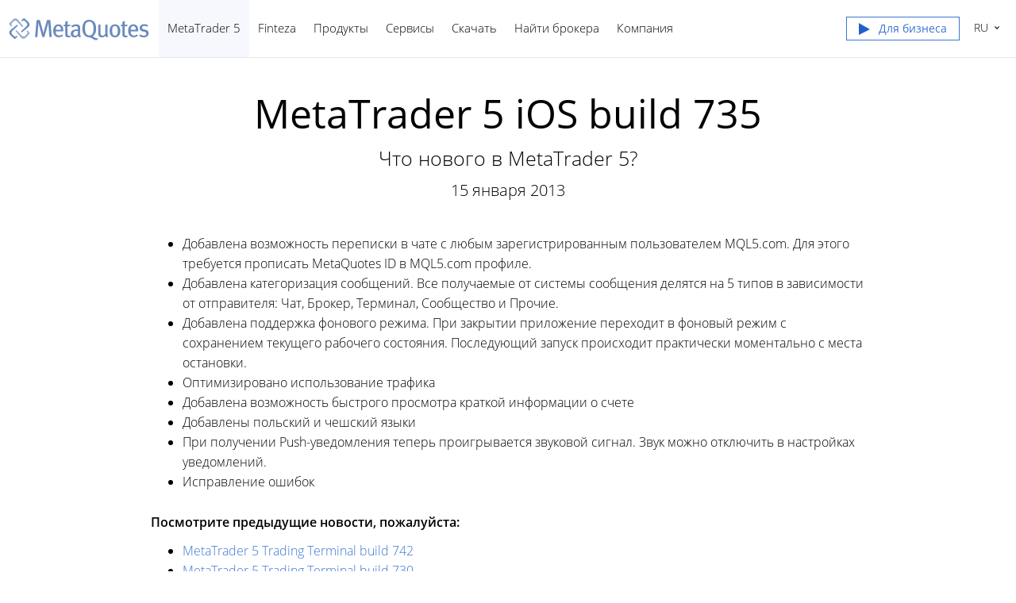

--- FILE ---
content_type: text/html; charset=utf-8
request_url: https://www.metaquotes.net/ru/metatrader5/news/4557
body_size: 5284
content:
<!DOCTYPE html>


<html lang="ru">
<head>
    <meta http-equiv="X-UA-Compatible" content="IE=edge" />
    <meta http-equiv="Content-Type" content="text/html; charset=utf-8" />
    <title>MetaTrader 5 iOS build 735 - Последние обновления</title>
    <meta name="viewport" content="width=device-width, initial-scale=1.0, minimum-scale=1.0" />
    <meta name="mobileoptimized" content="0" />
    
    <meta name="description" content="Добавлена возможность переписки в чате с любым зарегистрированным пользователем MQL5.com. Для этого требуется прописать MetaQuotes ID в MQL5." />
    
    <meta property="og:url" content="https://www.metaquotes.net/ru/metatrader5/news/4557" />
    
    <meta property="og:title" content="MetaTrader 5 iOS build 735" />
    
    <meta property="og:description" content="Добавлена возможность переписки в чате с любым зарегистрированным пользователем MQL5.com. Для этого требуется прописать MetaQuotes ID в MQL5." />
    
    <meta property="og:image" content="https://www.metaquotes.net/i/logo-og1.png" />
    
    <meta property="og:type" content="article" />
    
    <meta name="twitter:card" content="summary_large_image" />
    <meta http-equiv="x-dns-prefetch-control" content="on" />
    <link href="/ru/company/news/rss" rel="alternate" type="application/rss+xml" title="Новости - MetaQuotes" />
    <link rel="shortcut icon" href="/favicon.ico" />
    <link rel="apple-touch-icon" href="/i/favicons/apple-touch-icon.png" />
    <link rel="apple-touch-icon" href="/i/favicons/apple-touch-icon-precomposed.png" />
    <link rel="apple-touch-icon" type="image/png" href="/i/favicons/apple-touch-icon-57x57.png" sizes="57x57" />
    <link rel="apple-touch-icon" type="image/png" href="/i/favicons/apple-touch-icon-57x57-precomposed.png" sizes="57x57" />
    <link rel="apple-touch-icon" type="image/png" href="/i/favicons/apple-touch-icon-60x60.png" sizes="60x60" />
    <link rel="apple-touch-icon" type="image/png" href="/i/favicons/apple-touch-icon-60x60-precomposed.png" sizes="60x60" />
    <link rel="apple-touch-icon" type="image/png" href="/i/favicons/apple-touch-icon-72x72.png" sizes="72x72" />
    <link rel="apple-touch-icon" type="image/png" href="/i/favicons/apple-touch-icon-72x72-precomposed.png" sizes="72x72" />
    <link rel="apple-touch-icon" type="image/png" href="/i/favicons/apple-touch-icon-76x76.png" sizes="76x76" />
    <link rel="apple-touch-icon" type="image/png" href="/i/favicons/apple-touch-icon-76x76-precomposed.png" sizes="76x76" />
    <link rel="apple-touch-icon" type="image/png" href="/i/favicons/apple-touch-icon-114x114.png" sizes="114x114" />
    <link rel="apple-touch-icon" type="image/png" href="/i/favicons/apple-touch-icon-114x114-precomposed.png" sizes="114x114" />
    <link rel="apple-touch-icon" type="image/png" href="/i/favicons/apple-touch-icon-120x120.png" sizes="120x120" />
    <link rel="apple-touch-icon" type="image/png" href="/i/favicons/apple-touch-icon-120x120-precomposed.png" sizes="120x120" />
    <link rel="apple-touch-icon" type="image/png" href="/i/favicons/apple-touch-icon-144x144.png" sizes="144x144" />
    <link rel="apple-touch-icon" type="image/png" href="/i/favicons/apple-touch-icon-144x144-precomposed.png" sizes="144x144" />
    <link rel="apple-touch-icon" type="image/png" href="/i/favicons/apple-touch-icon-152x152.png" sizes="152x152" />
    <link rel="apple-touch-icon" type="image/png" href="/i/favicons/apple-touch-icon-152x152-precomposed.png" sizes="152x152" />
    <link rel="apple-touch-icon" type="image/png" href="/i/favicons/apple-touch-icon-180x180.png" sizes="180x180" />
    <link rel="apple-touch-icon" type="image/png" href="/i/favicons/apple-touch-icon-180x180-precomposed.png" sizes="180x180" />
    <meta name="msapplication-config" content="none" />
    
    <link href="/styles/all.dt138354c1e8a.css" type="text/css" rel="stylesheet" media="all" />
    
    <link rel="canonical" href="https://www.metaquotes.net/ru/metatrader5/news/4557" />
    

    <script type="text/javascript">
        var mqGlobal = {};

        mqGlobal.AddOnPreload = function (callback) {
            if (!this._onpreload) this._onpreload = [];
            this._onpreload[this._onpreload.length] = callback;
        };
        mqGlobal.AddOnLoad = function (callback) {
            if (!this._onload) this._onload = [];
            this._onload[this._onload.length] = callback;
        };
        mqGlobal.AddOnReady = function (callback) {
            if (!this._onready) this._onready = [];
            this._onready[this._onready.length] = callback;
        };
        var replaceMt5DownloadLink = "https://download.mql5.com/cdn/web/metaquotes.ltd/mt5/MetaTrader5.pkg.zip?utm_source=www.metaquotes.net&amp;amp;utm_campaign=download.mt5.macos";
        var replaceMt5DownloadLinkUtmSource = "www.metaquotes.net";
        var replaceMt5DownloadLinkUtmCampaign = "download";
      //---
      
        (function (a, e, f, g, b, c, d) { a[b] || (a.FintezaCoreObject = b, a[b] = a[b] || function () { (a[b].q = a[b].q || []).push(arguments) }, a[b].l = 1 * new Date, c = e.createElement(f), d = e.getElementsByTagName(f)[0], c.async = !0, c.defer = !0, c.src = g, d && d.parentNode && d.parentNode.insertBefore(c, d)) })
            (window, document, "script", "/fz/core.js", "fz");
        fz("register", "website", { id: "ortmdilvyowjmviclxawbrwuqpogyvdjjj", trackLinks: true });
      
    </script>
    
    <script src="/js/all.dt13811cab64e.js" defer="defer" type="text/javascript"></script>
    
</head>

<body itemscope="itemscope" itemtype="https://schema.org/WebPage">
    
    <script type="text/javascript">window.fz("show", "hocxzrtdufaouzqfmazjhvsfxdoagkfive");</script>
    
    <div class="cover">
        

        <div class="header container" id="headerContainer">
            <a href="/ru" class="logo">
                <img src="/i/logo.png" srcset="/i/logo_2x.png 2x" width="179" height="30" title="MetaQuotes" alt="MetaQuotes"></a>
            


            <ul class="menu" id="menu" itemscope itemtype="https://schema.org/SiteNavigationElement">
                   <li class="menu__item  menu__item_main"><a href="/ru/metatrader5" class="selected" itemprop="URL">MetaTrader 5</a>
   <ul class="menu__dropdown"  id="nav__mt5">
    <li><a href="/ru/metatrader5" itemprop="URL">Торговая платформа</a></li>
    <li><a href="/ru/metatrader5/web-trading" itemprop="URL">Веб-трейдинг</a></li>
    <li><a href="/ru/metatrader5/mobile-trading" itemprop="URL">Мобильный трейдинг</a></li>
    <li><a href="/ru/metatrader5/algorithmic-trading" itemprop="URL">Алготрейдинг</a></li>
    <li><a href="/ru/metatrader5/algorithmic-trading/mql5" itemprop="URL">Язык программирования MQL5</a></li>
    <li><a href="/ru/metatrader5/algorithmic-trading/tester" itemprop="URL">Тестер стратегий</a></li>
    <li><a href="/ru/metatrader5/brokers" itemprop="URL">Брокерам</a></li>
    <li><a href="/ru/metatrader5/hedge-funds" itemprop="URL">Хедж-фондам</a></li>
    <li><a href="/ru/metatrader5/news" class="selected" itemprop="URL">Новости</a></li>
   </ul></li>
   <li class="menu__item  menu__item_main"><a href="/ru/finteza-analytics" itemprop="URL">Finteza</a>
   <ul class="menu__dropdown">
    <li><a href="/ru/finteza-analytics" itemprop="URL">Аналитический сервис</a></li>
    <li><a href="/ru/finteza-analytics/web-app-analytics" itemprop="URL">Для сайтов и приложений</a></li>
    <li><a href="/ru/finteza-analytics/conversion-attribution-optimization" itemprop="URL">Повышайте конверсию</a></li>
    <li><a href="/ru/finteza-analytics/traffic-analysis" itemprop="URL">Проверьте трафик</a></li>
    <li><a href="/ru/finteza-analytics/ad-engine" itemprop="URL">Управляйте рекламой</a></li>
    <li><a href="/ru/finteza-analytics/why-advantages" itemprop="URL">Почему мы?</a></li>
    <li><a href="/ru/finteza-analytics/pricing" itemprop="URL">Сколько это стоит</a></li>
   </ul></li>
   <li class="menu__item  menu__item_main"><a href="/ru/metatrader5" itemprop="URL">Продукты</a>
   <ul class="menu__dropdown">
    <li><a href="/ru/metatrader5" itemprop="URL">MetaTrader 5</a></li>
    <li><a href="/ru/teamwox" itemprop="URL">TeamWox</a></li>
   </ul></li>
   <li class="menu__item  menu__item_main"><a href="/ru/services" itemprop="URL">Сервисы</a>
   <ul class="menu__dropdown"  id="nav__services">
    <li><a href="/ru/services" itemprop="URL">MQL5.community</a></li>
    <li><a href="/ru/services/cloud-network" itemprop="URL">MQL5 Cloud Network</a></li>
    <li><a href="/ru/services/vps" itemprop="URL">Виртуальный хостинг</a></li>
    <li><a href="/ru/services/market" itemprop="URL">Маркет</a></li>
    <li><a href="/ru/services/trading-signals" itemprop="URL">Торговые сигналы</a></li>
    <li><a href="/ru/services/freelance" itemprop="URL">Фриланс</a></li>
   </ul></li>
   <li class="menu__item  menu__item_main"><a href="/ru/download" itemprop="URL">Скачать</a>
   <ul class="menu__dropdown">
    <li><a href="https://download.mql5.com/cdn/web/metaquotes.ltd/mt5/mt5setup.exe?utm_source=www.metaquotes.net&amp;utm_campaign=download" target="_blank" itemprop="URL">MetaTrader 5 для Windows</a></li>
    <li><a href="https://download.mql5.com/cdn/mobile/mt5/ios?hl=ru&amp;utm_source=www.metaquotes.net&amp;utm_campaign=install.metaquotes" target="_blank" itemprop="URL">MetaTrader 5 для iPhone/iPad</a></li>
    <li><a href="https://download.mql5.com/cdn/mobile/mt5/android?hl=ru&amp;utm_source=www.metaquotes.net&amp;utm_campaign=install.metaquotes" target="_blank" itemprop="URL">MetaTrader 5 для Android</a></li>
    <li><a href="https://download.mql5.com/cdn/web/metaquotes.ltd/mt5/MetaTrader5.pkg.zip?utm_source=www.metaquotes.net&amp;utm_campaign=download.mt5.macos" target="_blank" itemprop="URL">MetaTrader 5 для Mac OS</a></li>
    <li><a href="https://www.mql5.com/en/articles/625?utm_source=www.metaquotes.net&amp;utm_campaign=download.mt5.linux" target="_blank" itemprop="URL">MetaTrader 5 для Linux</a></li>
   </ul></li>
   <li class="menu__item  menu__item_main menu__item_singled"><a href="/ru/find-broker" itemprop="URL">Найти брокера</a></li>
   <li class="menu__item  menu__item_main"><a href="/ru/company" itemprop="URL">Компания</a>
   <ul class="menu__dropdown">
    <li><a href="/ru/company" itemprop="URL">О компании</a></li>
    <li><a href="/ru/company/news" itemprop="URL">Новости </a></li>
    <li><a href="/ru/company/contacts" itemprop="URL">Контакты</a></li>
    <li><a href="/ru/company/vacancies" itemprop="URL">Вакансии</a></li>
    <li><a href="/ru/media-gallery" itemprop="URL">Медиа-галерея</a></li>
    <li><a href="/ru/legal" itemprop="URL">Правовая информация</a></li>
   </ul></li>


                <li class="menu__item menu__item_main menu__item_right menu__item_no-borders menu__item_singled">
                    <a href="javascript:void(0)" id="chatBotBtn" class="chatbot-button" role="button" data-fz-event="Site Broker Form Header Request"><span class="btn__download-top">Для бизнеса</span></a><script type ="text/javascript">mqGlobal.AddOnReady(function () {chatBot.init('chatBotBtn');});</script>

                </li>
            </ul>


            <div class="sidebarToggleButton" id="sidebarToggleButton" onclick="Sidebar.Toggle();"><div></div></div>


            <ul class="langmenu" id="langmenu" onmousedown="LangMenu.Show(event);">
                <li><a href='/en/metatrader5/news'>English <abbr>EN</abbr></a></li><li class='selected'><a href='/ru/metatrader5/news'>Русский <abbr>RU</abbr></a></li><li><a href='/cn/metatrader5/news'>中文 <abbr>ZH</abbr></a></li>
            </ul>
        </div>


        

        
    <div class="line top"></div>

    <div itemscope itemtype="https://schema.org/NewsArticle">
        <meta itemscope itemprop="mainEntityOfPage"  itemType="https://schema.org/WebPage" itemid="https://www.metaquotes.net/ru/metatrader5/news/4557"/>
        <meta itemprop="headline" content="MetaTrader 5 iOS build 735" />
        <meta itemprop="datePublished" content="2013-01-15" />
        <meta itemprop="dateModified" content="2013-01-15" />
        <meta itemprop="author" content="MetaQuotes" />

        <span itemprop="image" itemscope itemtype="https://schema.org/ImageObject">
            <meta itemprop="url" content="https://www.metaquotes.net/i/logo.png">
            <meta itemprop="width" content="454">
            <meta itemprop="height" content="154">
        </span>

        <span itemprop="publisher" itemscope itemtype="https://schema.org/Organization">
            <span itemprop="logo" itemscope itemtype="https://schema.org/ImageObject">
                <meta itemprop="url" content="https://www.metaquotes.net/i/logo.png">
                <meta itemprop="width" content="454">
                <meta itemprop="height" content="154">
            </span>
            <meta itemprop="name" content="MetaQuotes">
        </span>

    <h1 itemprop="name" class="title__full-page">MetaTrader&nbsp;5 iOS build&nbsp;735</h1>
    <h2>Что нового в MetaTrader&nbsp;5?</h2>
    

    <div class="entry"><p>15 января 2013</p></div>
    

    <div class="container container__full-page" itemprop="text">
        <div><ul><li>Добавлена возможность переписки в чате с любым 
зарегистрированным пользователем MQL5.com. Для этого требуется прописать
 MetaQuotes ID в MQL5.com профиле.</li><li>Добавлена категоризация 
сообщений. Все получаемые от системы сообщения делятся на 5 типов в 
зависимости от отправителя: Чат, Брокер, Терминал, Сообщество и Прочие.</li><li>Добавлена
 поддержка фонового режима. При закрытии приложение переходит в фоновый 
режим с сохранением текущего рабочего состояния. Последующий запуск 
происходит практически моментально с места остановки.</li><li>Оптимизировано использование трафика</li><li>Добавлена возможность быстрого просмотра краткой информации о счете</li><li>Добавлены польский и чешский языки</li><li>При получении Push-уведомления теперь проигрывается звуковой сигнал. Звук можно отключить в настройках уведомлений.</li><li>Исправление ошибок</li></ul></div>
        

        
        <div class="previousNews">
        <b>Посмотрите предыдущие новости, пожалуйста:</b>
        <ul>
        
            <li><a href="https://www.metaquotes.net/ru/metatrader5/news/3905">MetaTrader 5 Trading Terminal build 742</a></li>
            <li><a href="https://www.metaquotes.net/ru/metatrader5/news/3890">MetaTrader 5 Trading Terminal build 730</a></li>
            <li><a href="https://www.metaquotes.net/ru/metatrader5/news/3884">MetaTrader 5 Trading Terminal build 722</a></li>
            <li><a href="https://www.metaquotes.net/ru/metatrader5/news/4530">MetaTrader 5 Android build 709</a></li>
            <li><a href="https://www.metaquotes.net/ru/metatrader5/news/3849">MetaTrader 5 Trading Terminal build 712</a></li>
        </ul>
        </div>
        
    </div>
    </div>


        <div class="footer">
            
            <ul class="links">
                <li>
                    <b>Продукты</b>
                    <ul>
                        <li><a href="/ru/metatrader5">MetaTrader 5</a></li>
                        <li><a href="/ru/metatrader4">MetaTrader 4</a></li>
                        <li><a href="/ru/teamwox">TeamWox</a></li>
                        <li><a href="https://www.finteza.com/?utm_source=www.metaquotes.net&utm_medium=cpc&utm_term=cross-link&utm_content=visit.finteza.com&utm_campaign=0791.finteza.cross-link">Finteza Analytics</a></li>
                        <li><a href="/ru/certification">Сертификация</a></li>
                    </ul>
                </li><!--

                --><li>
                    <b>Сервисы</b>
                    <ul>
                        <li><a href="/ru/services">MQL5.community</a></li>
                        <li><a href="/ru/services/cloud-network">MQL5 Cloud Network</a></li>
                        <li><a href="/ru/services/vps">Виртуальный хостинг</a></li>
                        <li><a href="/ru/services/market">Маркет приложений</a></li>
                        <li><a href="/ru/services/trading-signals">Торговые сигналы</a></li>
                        <li><a href="/ru/services/freelance">Фриланс-сервис</a></li>
                    </ul>
                </li><!--
        
                --><li>
                    <b>Скачать</b>
                    <ul>
                        <li class="icon">
                            <a class="windows" href="https://download.mql5.com/cdn/web/metaquotes.ltd/mt5/mt5setup.exe?utm_source=www.metaquotes.net&amp;utm_campaign=download" rel="nofollow" target="_blank" title="Скачать MetaTrader 5 для Windows бесплатно!">Windows</a>
                        </li>
                        <li class="icon">
                            <a class="osx" href="https://download.mql5.com/cdn/web/metaquotes.ltd/mt5/MetaTrader5.pkg.zip?utm_source=www.metaquotes.net&amp;utm_campaign=download.mt5.macos" rel="nofollow" target="_blank" title="Скачать MetaTrader 5 для Mac OS бесплатно!">Mac OS</a>
                        </li>
                        <li class="icon">
                            <a class="linux" href="https://www.mql5.com/ru/articles/625?utm_source=www.metaquotes.net&amp;utm_campaign=download.mt5.linux" rel="nofollow" target="_blank" title="Как установить MetaTrader 5 на Linux">Linux</a>
                        </li>
                        <li class="icon">
                            <a class="ios" href="https://download.mql5.com/cdn/mobile/mt5/ios?hl=ru&amp;utm_source=www.metaquotes.net&amp;utm_campaign=install.metaquotes" rel="nofollow" target="_blank" title="Скачать MetaTrader 5 для iPhone/iPad бесплатно!">iPhone/iPad</a>
                        </li>
                        <li class="icon">
                            <a class="android" href="https://download.mql5.com/cdn/mobile/mt5/android?hl=ru&amp;utm_source=www.metaquotes.net&amp;utm_campaign=install.metaquotes" rel="nofollow" target="_blank" title="Скачать MetaTrader 5 Android на Google Play бесплатно!">Android</a>
                        </li>
                        <li class="icon">
                            <a class="huawei" href="https://download.mql5.com/cdn/mobile/mt5/android/app-gallery?hl=ru&amp;utm_source=www.metaquotes.net&amp;utm_campaign=install.metaquotes" rel="nofollow" target="_blank" title="Скачать MetaTrader 5 для Android (Huawei AppGallery)">Huawei</a>
                        </li>
                    </ul>
                </li><!--

                --><li>
                    <b>Компания</b>
                    <ul>
                        <li><a href="/ru/company">О компании</a></li>
                        <li><a href="/ru/company/news">Новости </a></li>
                        <li><a href="/ru/company/contacts">Контакты</a></li>
                        <li><a href="/ru/company/vacancies">Вакансии</a></li>
                        <li><a href="/ru/media-gallery">Медиа-галерея</a></li>
                        <li><a href="/ru/legal">Правовая информация</a></li>
                    </ul>
                </li>
            </ul>
            

            <div class="disclaimer">
                MetaQuotes разрабатывает программное обеспечение и не предоставляет инвестиционных или брокерских услуг
            </div>

            <div class="copyright">
                Copyright 2000-2026, MetaQuotes Ltd
            </div>

            <script type="text/javascript">
                mqGlobal.AddOnReady(function () {
                    window.MqCookies = new MqCookie;
                    MqCookies.init('www.metaquotes.net', null, null);

            
                    if (/Trident|MSIE/.test(window.navigator.userAgent) === false)
                        new FloatVerticalPanel('Сайт использует cookie-файлы. Узнайте больше о нашей <a href="/ru/legal/cookies">политике по использованию cookie-файлов</a>.', 'cookie_accept');
                
                });
            </script>
        </div>
    </div>

    

    <script type="application/ld+json">
    {
      "@context": "https://schema.org",
      "@type": "Organization",
      "name": "MetaQuotes",
      "legalName":"MetaQuotes Ltd",
      "alternateName": "MetaQuotes Software",
      "brand": "MetaQuotes",
      "url": "https://www.metaquotes.net",
      "logo": "https://www.metaquotes.net/i/logo-og1.png",
      "description": "Торговая платформа MetaTrader 5 - это бесплатный инструмент трейдера, позволяющий торговать на форексе и фондовых биржах",
      "contactPoint": {
        "@type": "ContactPoint",
        "url":"https://www.metaquotes.net/ru/company/contacts",
        "contactType": "customer service",
        "contactOption": "Chat",
        "areaServed": "Worldwide",
        "availableLanguage":["en","zh"]}
      },
      "sameAs": [
        "https://www.youtube.com/user/MetaQuotesOfficial",
        "https://www.linkedin.com/company/metaquotes"
       ]
    }
    </script>
</body>
</html>

<!-- Generated in 1.3952 ms -->

--- FILE ---
content_type: text/javascript; charset=utf-8
request_url: https://www.metaquotes.net/js/all.dt13811cab64e.js
body_size: 17812
content:
function $(a){return document.getElementById(a)}
function Core(){this.StopProp=function(a){(a=a||window.event)&&a.stopPropagation?a.stopPropagation():window.event&&window.event.cancelBubble&&(window.event.cancelBubble=!0)};this.AddHandler=function(a,b,e){a.attachEvent?a.attachEvent("on"+b,e):a.addEventListener&&a.addEventListener(b,e,!1)};this.addAncersToH3=function(){for(var a=document.getElementsByTagName("h3"),b=0;b<a.length;b++){var e=a[b].getAttribute("id");if(e){var c=document.createElement("a");c.innerHTML="#";c.setAttribute("href","#"+e);
c.className="anchor";a[b].insertBefore(c,null)}}};this.IsTouchDevice=function(){return"ontouchstart"in window||0<navigator.MaxTouchPoints||0<navigator.msMaxTouchPoints};this.IsMobileUserAgent=function(){return/Android|webOS|iPhone|iPad|iPod|BlackBerry|IEMobile|Opera Mini|Tablet|Mobile/i.test(navigator.userAgent)}}Core=new Core;
var ieVersion=function(){for(var a=3,b=document.createElement("div"),e=b.getElementsByTagName("i");b.innerHTML="\x3c!--[if gt IE "+ ++a+"]><i></i><![endif]--\x3e",e[0];);return 4<a?a:void 0}(),supportsCssProp=function(){var a=document.createElement("div"),b="Khtml Ms O Moz Webkit ms".split(" ");return function(e){if(e in a.style)return e;e=e.replace(/^[a-z]/,function(f){return f.toUpperCase()});for(var c=b.length;c--;)if(b[c]+e in a.style)return b[c]+e;return!1}}();
function getElementsByClass(a,b){if(document.getElementsByClassName)return(b||document).getElementsByClassName(a);b=b||document;b=b.getElementsByTagName("*");var e=b.length;a=a.split(/\s+/);var c=a.length,f=[],h,g;for(h=0;h<e;h++)for(g=0;g<c;g++)if(-1!=b[h].className.search("\\b"+a[g]+"\\b")){f.push(b[h]);break}return f}
function setSelectionRange(a,b,e){a.setSelectionRange?(a.focus(),a.setSelectionRange(b,e)):a.createTextRange&&(a=a.createTextRange(),a.collapse(!0),a.moveEnd("character",e),a.moveStart("character",e),a.select())}function setCursor(a,b){setSelectionRange(a,b,b)}[].indexOf||(Array.prototype.indexOf=function(a){for(var b=this.length;b--&&this[b]!==a;);return b});function typeOf(a){return"object"==typeof a?a.length?"array":"object":typeof a}
function S4(){return(65536*(1+Math.random())|0).toString(16).substring(1)}function guid(){return S4()+S4()+"-"+S4()+"-"+S4()+"-"+S4()+"-"+S4()+S4()+S4()}Class=function(a,b,e){if(a.className){var c=a.className.split(" "),f;var h=0;for(f=c.length;h<f;++h)if(c[h]==b){e&&(c.splice(h,1),a.className=c.join(" "));return}e||(c.push(b),a.className=c.join(" "))}else e||(a.className=b)};
function getUrlParam(a){a=a.replace(/[\[]/,"\\[").replace(/[\]]/,"\\]");a=(new RegExp("[\\?&]"+a+"=([^&#]*)")).exec(window.location.href);return null==a?"":a[1]}function setUrlParam(a,b){document.location.search=changeUrlParamsString(document.location.search,a,b)}
function changeUrlParamsString(a,b,e){var c=!1;e||(c=!0);b=encodeURI(b);e=encodeURI(e);0==a.indexOf("?")&&(a=a.substr(1));a=a.split("&");for(var f=a.length,h;f--;)if(h=a[f].split("="),h[0]==b){if(c){a.splice(f,1);break}h[1]=e;a[f]=h.join("=");break}0>f&&(a[a.length]=[b,e].join("="));return a.join("&")}function isHttps(){return"https:"==window.location.protocol}String.prototype.startsWith=function(a){return this.substring(0,a.length)==a};
String.prototype.trim=function(){return this.replace(/^\s\s*/,"").replace(/\s\s*$/,"")};String.prototype.ltrim=function(){return this.replace(/^\s+/,"")};String.prototype.rtrim=function(){return this.replace(/\s+$/,"")};String.prototype.fulltrim=function(){return this.replace(/(?:(?:^|\n)\s+|\s+(?:$|\n))/g,"").replace(/\s+/g," ")};function getFileExtension(a){return/[.]/.exec(a)?/[^.]+$/.exec(a)[0]:void 0}
function createElement(a,b,e){b=document.createElement(b);if(e)for(key in e)"name"==key?b.setAttribute("name",e[key]):"className"==key?b.className=e[key]:-1!=key.indexOf("style")?alert("Invalid argument - style"):b[key]=e[key];a&&a.appendChild(b);return b}function prependElement(a,b){a.childNodes&&0<a.childNodes.length?a.insertBefore(b,a.childNodes[0]):a.appendChild(b)}function insertAfter(a,b,e){e&&e.nextSibling||a.appendChild(b);a.insertBefore(b,e.nextSibling)}
function injectIframe(a,b){var e=document.createElement("iframe");e.marginHeight="0";e.marginWidth="0";e.frameBorder="0";e.scrolling="no";a.appendChild(e);e.width="100%";e.height="100%";a=e.document;e.contentDocument?a=e.contentDocument:e.contentWindow&&(a=e.contentWindow.document);a.open();a.writeln(b);a.close()}function encodeHtml(a){if(!a)return a;a=a.replace(/&/g,"&amp;");a=a.replace(/>/g,"&gt;");return a=a.replace(/</g,"&lt;")}
function stripHtml(a){var b=document.createElement("DIV");b.innerHTML=a;return b.textContent||b.innerText}function GetDate(a){var b=new Date(1E3*a);a=""+b.getFullYear();a+="."+(8<b.getUTCMonth()?b.getUTCMonth()+1:"0"+(b.getUTCMonth()+1));return a+="."+(9<b.getUTCDate()?b.getUTCDate():"0"+b.getUTCDate())}
function GetDateTime(a){var b=new Date(1E3*a);a=""+b.getFullYear();a+="."+(8<b.getUTCMonth()?b.getUTCMonth()+1:"0"+(b.getUTCMonth()+1));a+="."+(9<b.getUTCDate()?b.getUTCDate():"0"+b.getUTCDate());a+=" "+(9<b.getUTCHours()?b.getUTCHours():"0"+b.getUTCHours());return a+=":"+(9<b.getUTCMinutes()?b.getUTCMinutes():"0"+b.getUTCMinutes())}
function objectEquals(a,b){for(var e in a)if(a.hasOwnProperty(e)&&(!b.hasOwnProperty(e)||a[e]!=b[e]))return!1;for(e in b)if(b.hasOwnProperty(e)&&(!a.hasOwnProperty(e)||a[e]!=b[e]))return!1;return!0}function toggleBlock(a){"none"==a.style.display?a.style.display=a.oldDisplay?a.oldDisplay:"block":(a.oldDisplay=a.style.display,a.style.display="none")}function toggle(a){toggleBlock($(a))}
function getFirstChildElement(a){if(!a&&1!=a.nodeType)return null;for(a=a.firstChild;a&&1!=a.nodeType;)a=a.nextSibling;return a}function setHotKeysPaginator(a,b,e){(""==a?document:document.getElementById(a)).onkeydown=function(c){c=window.event?window.event:c;var f=c.target?c.target:window.event.srcElement;c.ctrlKey&&"INPUT"!=f.tagName&&"TEXTAREA"!=f.tagName&&(37==c.keyCode&&""!=b?location.href=b:39==c.keyCode&&""!=e&&(location.href=e))}}
function HashparamsContainer(){this.prototype=Object;var a=[],b=[],e=0,c="",f=function(){b=[];a=[];e=location.href.indexOf("#!");if(-1!=e&&location.href.length!=e+2){var g=location.href.substring(e+2),q=g.indexOf("#");-1!=q&&(c=g.substring(q),g=g.substring(0,q));g=g.split("&");for(q=0;q<g.length;q++){var k=g[q].split("=");a.push(decodeURIComponent(k[0]));1==k.length?b.push(null):b.push(decodeURIComponent(k[1]))}}};f();window.addEventListener&&window.addEventListener("hashchange",f,!1);var h=function(){for(var g=
"",q=0;q<a.length;q++)0<g.length&&(g+="&"),g+=encodeURIComponent(a[q]),b[q]&&0<b[q].toString().length&&(g+="="+encodeURIComponent(b[q].toString()));return g};this.Get=function(g){g=a.indexOf(g);return-1==g?null:b[g]};this.GetDefaultHash=function(){return c};this.Set=function(g,q){var k=a.indexOf(g);-1==k?(a.push(g),b.push(q)):b[k]=q;document.location=document.location.pathname+"#!"+h()};this.Remove=function(g){g=a.indexOf(g);-1!=g&&(b.splice(g,1),a.splice(g,1),(g=h())?document.location=document.location.pathname+
"#!"+g:document.location.hash="")};this.Clear=function(){b=[];a=[];document.location=document.location.pathname+"#"};this.Count=function(){return a.length}}window.hashParams=new HashparamsContainer;
function getWindowSize(){var a=0,b=0;"number"==typeof window.innerWidth?(a=window.innerWidth,b=window.innerHeight):document.documentElement&&(document.documentElement.clientWidth||document.documentElement.clientHeight)?(a=document.documentElement.clientWidth,b=document.documentElement.clientHeight):document.body&&(document.body.clientWidth||document.body.clientHeight)&&(a=document.body.clientWidth,b=document.body.clientHeight);return{width:a,height:b}}
function getDocumentBodySize(){var a=0,b=0;"number"==typeof(document.body&&document.body.scrollWidth)?(a=document.body.scrollWidth,b=document.body.scrollHeight):document.documentElement&&(document.documentElement.clientWidth||document.documentElement.clientHeight)?(a=document.documentElement.clientWidth,b=document.documentElement.clientHeight):document.body&&(document.body.clientWidth||document.body.clientHeight)&&(a=document.body.clientWidth,b=document.body.clientHeight);return{width:a,height:b}}
function getWindowScroll(){var a=0,b=0;"number"==typeof window.pageYOffset?(b=window.pageYOffset,a=window.pageXOffset):document.body&&(document.body.scrollLeft||document.body.scrollTop)?(b=document.body.scrollTop,a=document.body.scrollLeft):document.documentElement&&(document.documentElement.scrollLeft||document.documentElement.scrollTop)&&(b=document.documentElement.scrollTop,a=document.documentElement.scrollLeft);return{top:b,left:a}}
function getOffsetSum(a){for(var b=0,e=0;a;)b+=parseFloat(a.offsetTop),e+=parseFloat(a.offsetLeft),a=a.offsetParent;return{top:Math.round(b),left:Math.round(e)}}function getOffsetRect(a){a=a.getBoundingClientRect();var b=document.body,e=document.documentElement;return{top:Math.round(a.top+(window.pageYOffset||e.scrollTop||b.scrollTop)-(e.clientTop||b.clientTop||0)),left:Math.round(a.left+(window.pageXOffset||e.scrollLeft||b.scrollLeft)-(e.clientLeft||b.clientLeft||0))}}
function getOffset(a){return a.getBoundingClientRect?getOffsetRect(a):getOffsetSum(a)}function getElementSize(a){return{width:a.clientWidth||a.offsetWidth,height:a.clientHeight||a.offsetHeight}}function dateToString(a,b,e){var c=a.getDate(),f=a.getMonth()+1;c=""+a.getFullYear()+"-"+(9>=f?"0"+f:f)+"-"+(9>=c?"0"+c:c);b&&(b=a.getHours(),f=a.getMinutes(),c+=" "+(9>=b?"0"+b:b)+":"+(9>=f?"0"+f:f),e&&(a=a.getSeconds(),c+=":"+(9>=a?"0"+a:a)));return c}
function tooltip(a,b,e,c,f){a.timeoutID&&clearTimeout(a.timeoutID);var h=S4(),g=createElement(document.body,"div",{id:"tooltip_"+h,className:"customTooltip"});h=createElement(g,"div",{id:"tooltipContent_"+h,className:"customTooltipContent"});var q;supportsCssProp("transform")&&(q=createElement(g,"span",{className:"tooltipCorner"}));g.hovered=!1;g.onmouseover=function(){this.hovered=!0};g.onmouseout=function(){var m=this;m.hovered=!1;setTimeout(function(){if(!0!==m.hovered)try{c&&c(m),$(m.id)&&document.body.removeChild(m)}catch(r){window.console&&
window.console.log&&window.console.log(r.message)}},300)};"string"==typeOf(b)?h.innerHTML+=b:"object"==typeOf(b)&&h.appendChild(b);var k=getOffset(a);k.realLeft=k.left;a.tooltipContainer=g;a.onmouseout=function(){clearTimeout(a.timeoutID);setTimeout(function(){if(1!=g.hovered)try{c&&c(g),document.body.removeChild(g)}catch(m){window.console&&window.console.log&&window.console.log(m.message)}},300)};a.timeoutID=setTimeout(function(){g.style.display="block";g.style.top=k.top+30+"px";g.style.maxWidth=
document.body.offsetWidth-10+"px";var m=g.style,r=k.left-.2*g.clientWidth;r=Math.max(10,r);r=Math.min(r,document.body.offsetWidth-5-g.clientWidth);m.left=r+"px";g.offsetHeight+k.top>document.body.offsetHeight&&(g.style.top=k.top-20-g.offsetHeight+"px",Class(q,"bottomCorner"));q&&(m=q.style,r=a.clientWidth/2+k.left-g.offsetLeft-7,r=Math.min(g.clientWidth-15,r),r=Math.max(5,r),m.left=r+"px");setOpacity(g,.01);fade(g,1,200,20);e&&e(g)},f||500);return h.id}
function setOpacity(a,b){a.style.opacity=b;a.style.MozOpacity=b;a.style.KhtmlOpacity=b;a.style.filter="alpha(opacity="+100*b+");"}
function animate(a,b,e,c,f,h,g,q,k,m){b=supportsCssProp(b)||b;if(c!=f){0!=k&&k||(k=1E-7);m||=0;var r=supportsCssProp("transition");if(r){var l={marginLeft:"margin-left",marginRight:"margin-right",paggingLeft:"pagging-left",paggingRight:"pagging-right"}[b]||b;a.style[r]="none";a.style[b]=c+e;setTimeout(function(){a.style[r]=l+" "+g/1E3+"s "+(k&&0!=k?" ease":" linear")+(0<h?" "+h/1E3+"s":"");a.style[b]=f+e},1);setTimeout(function(){a.style[r]="none"},g+h+10)}else for(var n=0,t=f-c,p=t!=Math.abs(t),
v=n=0;v<=q;v++)setTimeout(function(){var x=t*Math.pow(n/t,1/k);0!=m&&(x+=Math.sin(Math.PI*n/t)*n*m);a.style[b]=x+c+e;n=1==p?Math.max(n+Math.floor(t/q),t):Math.min(n+Math.ceil(t/q),t)},v/q*g+h)}}function fade(a,b,e,c){if("in"==b||0==b)b=0;else if("out"==b||1==b)b=1;else return;for(var f=0,h=0;1>=h;h+=1/c)setTimeout(function(){setOpacity(a,1==b?f:1-f);f+=1/c;f=Math.round(100*f)/100},h*e);setTimeout(function(){setOpacity(a,1==b?1:0)},e)}
function apearBlockVertical(a,b,e,c,f,h){h||=.5;f||=20;c||=200;var g=createElement(null,"div");g.style.overflow="hidden";g.style.height=0;g.style.visibility="hidden";setOpacity(a,0);g.appendChild(a);a.style.display="block";1==e?prependElement(b,g):e&&e.tagName?b.insertBefore(g,e):b.appendChild(g);animate(g,"height","px",0,g.scrollHeight,0,c,f,h);setTimeout(function(){g.style.display="none";b.insertBefore(a,g);b.removeChild(g);fade(a,"out",200,20)},c)}
function disapearBlockVertical(a,b,e,c,f){f||=.5;c||=20;e||=200;var h=a.parentNode,g=createElement(null,"div");g.style.overflow="hidden";h.insertBefore(g,a);g.appendChild(a);var q=g.scrollHeight;g.style.height=q+"px";fade(a,"in",200,20);setTimeout(function(){animate(g,"height","px",q,0,0,e,c,f)},200);setTimeout(function(){b||(a.style.display="none",h.insertBefore(a,g));g.parentNode.removeChild(g)},e+500)}
function onStaticPagePreloadGlobalCallback(){if(mqGlobal&&mqGlobal._onpreload)for(var a=0;a<mqGlobal._onpreload.length;a++)mqGlobal._onpreload[a]()}function onReadyGlobalCallback(){if(mqGlobal&&mqGlobal._onready)for(var a=0;a<mqGlobal._onready.length;a++)mqGlobal._onready[a]()}var windowOldOnLoadGlobalCallback=window.onload;window.onload=onLoadGlobalCallback;
function onLoadGlobalCallback(){if(mqGlobal&&mqGlobal._onload)for(var a=0;a<mqGlobal._onload.length;a++)mqGlobal._onload[a]();windowOldOnLoadGlobalCallback&&windowOldOnLoadGlobalCallback()}
if(document.addEventListener)document.addEventListener("DOMContentLoaded",onReadyGlobalCallback||function(){},!1);else{var d=window.document,done=!1,init=function(){done||(done=!0,onReadyGlobalCallback&&onReadyGlobalCallback())};(function b(){try{d.documentElement.doScroll("left")}catch(e){setTimeout(b,50);return}init()})();d.onreadystatechange=function(){"complete"==d.readyState&&(d.onreadystatechange=null,init())}}window.isWindowActive=!1;
(function(){function a(f){f=f||window.event;window.isWindowActive="focus"==f.type||"focusin"==f.type?!0:"blur"==f.type||"focusout"==f.type?!1:this[b]?!1:!0}var b,e={hidden:"visibilitychange",mozHidden:"mozvisibilitychange",webkitHidden:"webkitvisibilitychange",msHidden:"msvisibilitychange",oHidden:"ovisibilitychange"};for(b in e)if(e.hasOwnProperty(b)&&b in document){var c=e[b];break}c?(window.isWindowActive=this[b]?!1:!0,document.addEventListener(c,a)):ieVersion&&9>=ieVersion?document.onfocusin=
document.onfocusout=a:window.onfocus=window.onblur=a})();
(function(){function a(f){var h=$(f),g=$("__srte_"+f);if(h&&g){var q=function(l){return function(n){c.Flush(l)}};h=function(l){return function(n){(n=n||window.event)&&n.preventDefault&&n.preventDefault();n&&n.stopPropagation&&n.stopPropagation();n&&n.cancelBubble&&(n.cancelBubble=!0);return!1}};g.onkeyup=g.onChange=function(){q(f)()};if(g.addEventListener){for(var k="copy paste keypress input textInput blur change DOMNodeInserted".split(" "),m=["drop"],r=0;r<k.length;r++)g.addEventListener(k[r],q(f),
!0);for(k=0;k<m.length;k++)g.addEventListener(m[k],h(f),!0)}}}var b="contentEditable"in document.documentElement,e=navigator.userAgent;0<=e.indexOf("Android")&&2.3>=parseFloat(e.slice(e.indexOf("Android")+8))&&(b=!1);if(b){var c=window.SmallRTE={};c.Clear=function(f){c.SetContent(f,"<br>")};c.SetContent=function(f,h){var g=$(f);f=$("__srte_"+f);h+="<br>";g&&(g.value=h);f&&(f.innerHTML=h)};c.GetContent=function(f){return(f=$(f))?f.value:null};c.isEmpty=function(f){(f=c.GetContent(f))&&(f=f.replace(/<(?!img|embed)[^>]+>|&nbsp;/gi,
""));return!f};c.GetEditor=function(f){return $("__srte_"+f)};c.Flush=function(f){var h=$(f);f=$("__srte_"+f);h&&f&&(h.value=f.innerHTML)};c.Focus=function(f){var h=$("__srte_"+f);h&&(h.focus(),document.createRange?(f=document.createRange(),f.selectNodeContents(h),f.collapse(!1),h=window.getSelection(),h.removeAllRanges(),h.addRange(f)):document.selection&&(f=document.body.createTextRange(),f.moveToElementText(h),f.collapse(!1),f.select()))};c.Init=function(){if(window.SimpleRte)for(var f=0;f<window.SimpleRte.length;f++){var h=
window.SimpleRte[f],g=$(h.id),q=createElement(null,"div",{id:"__srte_"+h.id,contentEditable:"true",className:"smallEditor"});q.style.width=g.style.width;q.style.height=g.style.height;insertAfter(g.parentNode,q,g);g.style.display="none";a(h.id);c.SetContent(g.id,g.value)}}}})();
(function(){var a=window.MQTE={},b=window.MQRTE,e=window.SmallRTE;mqGlobal.AddOnReady(function(){b&&b.Init(window);e&&e.Init()});a.Focus=function(c){b&&b.Editor(c)?b.Focus(c):e&&e.GetEditor(c)?e.Focus(c):(c=$(c))&&c.focus&&c.focus()};a.GetContent=function(c){return b&&b.Editor(c)?b.GetContent(c):e&&e.GetEditor(c)?e.GetContent(c):(c=$(c))?c.value:null};a.SetContent=function(c,f){if(b&&b.Editor(c))b.SetContent(c,f);else if(e&&e.GetEditor(c))e.SetContent(c,f);else if(c=$(c))c.value=f};a.InsertContent=
function(c,f,h){if(b&&b.Editor(c))b.InsertContent(c,f,h);else if(e&&e.GetEditor(c))e.SetContent(c,f);else if(c=$(c))c.value=f};a.Clear=function(c){if(b&&b.Editor(c))b.Clear(c);else if(e&&e.GetEditor(c))e.Clear(c);else if(c=$(c))c.value=c.innerHTML=""};a.IsEmpty=function(c){return b&&b.Editor(c)?b.isEmpty(c):e&&e.GetEditor(c)?e.isEmpty(c):(c=$(c))?0==c.value.fulltrim().length:!0};a.MarkUnchanged=function(c){b&&b.Editor(c)&&b.MarkUnchanged(c)};a.Changed=function(c){return b&&b.Editor(c)?b.Changed(c):
!1};a.Highlight=function(c,f){return b?b.highlight(c,f):f};a.Flush=function(c){b&&b.Editor(c)?b.Flush(c):e&&e.GetEditor(c)&&e.Flush(c)};a.HotKey=function(c,f,h,g,q,k){b&&b.Editor(c)&&b.HotKey(c,f,h,g,q,k)};a.SetValidationClass=function(c,f){var h=$(c);if(h)if(b&&b.Editor(c))for(c=h.parentNode;c;){if(f){if("dalet-editor"==c.className){c.className="dalet-editor field-validation-error";break}}else if(c.className&&-1!=c.className.indexOf("field-validation-error")){f=c.className.split(" ");h=[];for(var g in f)"field-validation-error"!=
f[g]&&h.push(f[g]);c.className=h.join(" ");break}c=c.parentNode}else if(e&&e.GetEditor(c)){if(c=e.GetEditor(c))if(f)"smallEditor"==c.className&&(c.className="smallEditor field-validation-error");else if(c.className&&-1!=c.className.indexOf("field-validation-error")){f=c.className.split(" ");h=[];for(g in f)"field-validation-error"!=f[g]&&h.push(f[g]);c.className=h.join(" ")}}else"DIV"==h.parentNode.nodeName&&-1<h.parentNode.className.indexOf("inputWrapper")?Class(h.parentNode,"field-validation-error",
!f):Class(h,"field-validation-error",!f)}})();function doPost(a,b){try{if(a=a||window.event)a.preventDefault?a.preventDefault():a.returnValue=!1;b+=-1<b.indexOf("?")?"&uniqt="+(new Date).getTime():"?uniqt="+(new Date).getTime();var e=createElement(document.body,"form",{action:b,method:"post",target:"_top"});e.style.position="absolute";e.style.left="-5000px";e.submit()}catch(c){alert("action failed: "+c)}}
var MqCookie=function(){var a=this;this.domain=this.defaultValue="";this.onSyncCallback=void 0;this.httpStorage=function(b,e,c){if("undefined"!=typeof e){c=c||{};var f=c.expires;if("number"==typeof f&&f){var h=new Date;h.setTime(h.getTime()+1E3*f);f=c.expires=h}f&&f.toUTCString&&(c.expires=f.toUTCString());e=encodeURIComponent(e);b=b+"="+e;for(var g in c)c.hasOwnProperty(g)&&(b+="; "+g,e=c[g],!0!==e&&(b+="="+e));document.cookie=b}else return(c=document.cookie.match(new RegExp("(?:^|; )"+b.replace(/([\.$?*|{}\(\)\[\]\\\/\+^])/g,
"\\$1")+"=([^;]*)")))?decodeURIComponent(c[1]):void 0};this.init=function(b,e,c){a.defaultValue=e;a.domain=b;a.onSyncCallback=c;window.location.hostname.lastIndexOf(".")}};
function FloatVerticalPanel(a,b){function e(){var f=new Date(Date.now()+31536E6);MqCookies.httpStorage(b,"1",{expires:f,Domain:"."+MqCookies.domain,Path:"/"});c.parentNode.removeChild(c);document.body.style.paddingBottom=0}if("1"===MqCookies.httpStorage(b))return!1;var c=createElement(document.body,"div",{className:"float-vertical-panel",id:"float-vertical-panel",innerHTML:a});c.innerHTML=a;a=createElement(c,"span",{className:"float-vertical-panel__cross"});window.setTimeout(function(){var f=c.offsetHeight;
1<f&&(document.body.style.paddingBottom=f-1+"px")},500);Core.AddHandler(a,"click",e);Core.AddHandler(a,"touchend",e);return!0};(function(){function a(){var l=m.shift();if(l)return l;try{if(window.XMLHttpRequest)l=new XMLHttpRequest;else if(window.ActiveXObject)try{l=new ActiveXObject("Msxml2.XMLHTTP")}catch(n){l=new ActiveXObject("Microsoft.XMLHTTP")}r.push(l)}catch(n){l=null}return l}function b(l){var n,t={};if(!l)return t;l=l.split("\n");for(n=l.length-1;0<=n;--n){var p=l[n].split(":");2==p.length&&(t[p[0].toLowerCase().replace(/^\s+|\s+$/g,"")]=p[1].replace(/^\s+|\s+$/g,""))}return t}function e(l,n,t,p,v){var x;(x=l.onrequestready)||
(x=l.onready);var u=l.onendrequest;try{u&&u.call(l,n,t,p,b(v)),x&&x.call(l,n,t,p,b(v))}catch(y){alert(y.message)}}function c(l,n){if(n){try{var t=l.status}catch(z){}try{var p=l.responseText}catch(z){}try{var v=l.responseXML}catch(z){}try{var x=l.statusText}catch(z){}try{var u=l.getAllResponseHeaders()}catch(z){}switch(t){case 200:if(u){e(n,p,v,x,u);break}else t=0,x="";default:l=t;(t=n.onrequesterror)||(t=n.onerror);var y=n.onendrequest;try{y&&y.call(n,p,v,l,b(u)),t&&t.call(n,l,p,v,x,b(u))}catch(z){alert(z.message)}}}}
function f(l){var n,t=[];if(l instanceof Array){var p=0;for(n=l.length;p<n;++p)t.push([l[p][0],encodeURIComponent(l[p][1])].join("="))}else for(p in l)t.push([p,encodeURIComponent(l[p])].join("="));return t.join("&")}function h(l,n){function t(u,y){p.push("--");p.push(n);p.push('\r\nContent-Disposition: form-data; name="');p.push(u);p.push('"');y.filename&&(p.push(';filename="'),p.push(y.filename),p.push('"'));p.push("\r\n\r\n");y.value?p.push(y.value):p.push(y);p.push("\r\n")}var p=[],v;if(l instanceof
Array){var x=0;for(v=l.length;x<v;++x)t(l[x][0],l[x][1])}else for(x in l)t(x,l[x]);p.push("--");p.push(n);p.push("--\r\n");return p.join("")}function g(l,n){var t=l.ownerDocument.createElement("iframe"),p,v=["upload_frame",Math.random()].join("_");(p=t.style).position="absolute";p.left=p.top="-30000px";t.name=v;t.id=v;l.parentNode.insertBefore(t,l);l.target=v;(p=l.ownerDocument.parentWindow)||(p=l.ownerDocument.defaultView);p.frames[v].name!=v&&(p.frames[v].name=v);var x=!1;p=function(){if(!(x||this.readyState&&
"loaded"!==this.readyState&&"complete"!==this.readyState)){x=!0;t.onload=t.onreadystatechange=null;try{if(0<=navigator.userAgent.indexOf("Opera")){var u=this;setTimeout(function(){e(n,u.contentWindow.document.body.innerHTML,u.contentWindow.document,null,"")},300)}else e(n,this.contentWindow.document.body.innerHTML,this.contentWindow.document,null,"")}catch(y){alert("call_onready error: "+y)}}};0<=navigator.userAgent.indexOf("Opera")&&t.addEventListener("DOMContentLoaded",p);t.onload=t.onreadystatechange=
p;l.submit();n&&n.onbeginrequest&&n.onbeginrequest.call(n,l)}function q(l){return{ajax:l,timeout:setTimeout(function(){l.abort()},24E4)}}var k=window.Ajax={},m=[],r=[];k.get=function(l,n,t){var p=a(),v=q(p);if(p){t&&t.onbeginrequest&&t.onbeginrequest.call(t,p);n=f(n);var x=-1==l.indexOf("?")?"?":"&";p.open("get",n?[l,n].join(x):l,!0);p.setRequestHeader("X-Requested-With","XMLHttpRequest");p.onreadystatechange=function(){switch(p.readyState){case 4:v&&(clearTimeout(v.timeout),v=v.ajax=null),c(p,t),
p.abort(),m.push(p)}};try{p.send("")}catch(u){return!1}return v}onerror&&onerror()};k.post=function(l,n,t,p,v,x){var u=a(),y=q(u);u.open("post",l,!0);x?u.withCredentials=!0:u.setRequestHeader("X-Requested-With","XMLHttpRequest");t?(u.setRequestHeader("Content-Type","multipart/form-data; boundary=AJAX----FORM"),n=h(n,"AJAX----FORM")):v?(u.setRequestHeader("Content-Type","application/json"),n=JSON.stringify(n)):(u.setRequestHeader("Content-Type","application/x-www-form-urlencoded"),n=f(n));u.onreadystatechange=
function(){switch(u.readyState){case 4:y&&(clearTimeout(y.timeout),y=y.ajax=null),c(u,p),u.abort(),m.push(u)}};p&&p.onbeginrequest&&p.onbeginrequest.call(p,u);try{u.send(n)}catch(z){return!1}return y};k.form=function(l,n){for(var t=[],p=l.elements,v=0,x=p.length;v<x;++v){var u=p[v];switch(u.type.toLowerCase()){case "file":return g(l,n),!1;case "text":case "email":case "tel":case "number":case "phone":case "password":case "hidden":case "submit":case "image":u.name&&t.push([u.name,u.value]);continue;
case "checkbox":case "radio":u.name&&u.checked&&t.push([u.name,u.value?u.value:"on"]);continue}"TEXTAREA"==u.nodeName&&u.name?t.push([u.name,u.value]):"SELECT"==u.nodeName&&u.name&&t.push([u.name,u.value])}"post"==l.method.toLowerCase()?k.post(l.action,t,"multipart/form-data"==l.enctype,n):k.get(l.action,t,n)};k.stop=function(l){var n;l&&(n=l.ajax)&&(clearTimeout(l.timeout),n.onreadystatechange=null,n.abort())};k.url=function(l,n){l=l.split("?")[0];n=f(n);return[l,n].join("?")};k.stopAll=function(){if(r&&
r.length)for(var l=0;l<r.length;l++){var n=r[l];n&&n.abort()}};Core.AddHandler(window,"beforeunload",k.stopAll)})();var isTouchDevice=Core.IsTouchDevice(),isMobileDevice=/Android|webOS|iPhone|iPad|iPod|BlackBerry|IEMobile|Opera Mini|Tablet|Mobile/i.test(navigator.userAgent);function addManyListeners(a,b,e){b=b.split(" ");for(var c=0;c<b.length;c++)a.addEventListener(b[c],e,!1)}function addEventCustom(a,b,e){a.addEventListener?a.addEventListener(b,e,!1):a.attachEvent&&a.attachEvent("on"+b,e)}
function delEventCustom(a,b,e){a.removeEventListener?a.removeEventListener(b,e,!1):a.detachEvent&&a.detachEvent("on"+b,e)}function removePre(a){a=a.replace(/<pre[^>]*>/i,"");a=a.replace(/<\/pre>/i,"");a=a.replace(/<div[^>]*>/i,"");return a=a.replace(/<\/div>/i,"")}
function swipe(a,b,e,c,f){function h(m){k.swiped=!1;k.isScrollY=!1;k.isScrollX=!1;k.moveLastTime={x:0,y:0};m=m?m:window.event;m="changedTouches"in m?m.changedTouches[0]:m;k.touchStartCoords={x:m.pageX,y:m.pageY};k.startTime=(new Date).getTime();b&&b(k)}function g(m){m=m?m:window.event;m.changedTouches&&(k.touchMoveCoords={x:m.changedTouches[0].pageX-k.touchStartCoords.x,y:m.changedTouches[0].pageY-k.touchStartCoords.y},(Math.abs(k.touchMoveCoords.x)>k.minDistanceXAxis&&Math.abs(k.touchMoveCoords.x)>
Math.abs(k.touchMoveCoords.y)||!0===k.isScrollX)&&m.preventDefault(),e&&e(k))}function q(m){m=m?m:window.event;m="changedTouches"in m?m.changedTouches[0]:m;k.touchEndCoords={x:m.pageX-k.touchStartCoords.x,y:m.pageY-k.touchStartCoords.y};k.elapsedTime=(new Date).getTime()-k.startTime;c&&c(k)}var k={};if(isTouchDevice||isMobileDevice)k.touchStartCoords={x:-1,y:-1},k.touchEndCoords={x:-1,y:-1},k.direction="undefined",k.minDistanceXAxis=f?f:30,k.maxDistanceYAxis=50,k.maxAllowedTime=1E3,k.startTime=0,
k.elapsedTime=0,k.swiped=!1,k.isScrollY=!1,k.isScrollX=!1,k.targetElement=document.getElementById(a),k.touchMoveCoords={x:-1,y:-1},addManyListeners(k.targetElement,"mousedown touchstart",h),addManyListeners(k.targetElement,"mousemove touchmove",g),addManyListeners(k.targetElement,"mouseup touchend",q)}
function CMenu(){var a=null,b=null;this.Init=function(){b=a=null;if(window.menu){var e=Core.IsTouchDevice()||Core.IsMobileUserAgent(),c=menu.getElementsByTagName("LI"),f;for(f in c)c.hasOwnProperty(f)&&null!==c[f]&&c[f].className&&null!==c[f].className&&"splitted"!==c[f].className&&(e&&0>c[f].className.indexOf("menu__item_singled")?0>c[f].className.indexOf("menu__item_dropdown")&&Core.AddHandler(c[f],"click",function(){menu.className="menu menu_hovered"}):(Core.AddHandler(c[f],"mouseover",function(){menu.className=
"menu menu_hovered"}),Core.AddHandler(c[f],"mouseout",function(){menu.className="menu"})),function(h){if(e&&0>h.className.indexOf("menu__item_singled")){Core.AddHandler(h,"click",function(q){Menu.ShowOnClick(q,h)});Core.AddHandler(window.document,"click",function(){Menu.HideOnClick(h)});var g=h.getElementsByTagName("A");void 0!==g&&(g[0].href="javscript:void(0)",g[0].onclick=function(){return!1})}else Core.AddHandler(h,"mouseover",function(){Menu.Show(h)}),Core.AddHandler(h,"mouseout",function(){Menu.Hide(h)})}(c[f]))}};
this.Show=function(e){Class(e,"menu__item_hovered",!1);Class(menu,"menu_hovered",!1)};this.Hide=function(e){Class(e,"menu__item_hovered",!0);Class(menu,"menu_hovered",!0)};this.ShowOnClick=function(e,c){var f=0<=c.className.indexOf("menu__item_sub");a!==c&&b!==c&&this.HideOnClick();0>c.className.indexOf("menu__item_hovered")?f?(this.Show(c),this.Show(c.parentNode&&c.parentNode.parentNode),b=c,a=c.parentNode&&c.parentNode.parentNode):(this.Show(c),a=c):null!==b&&b===c?(this.Hide(b),this.Show(a),b=
null):(this.Hide(c),a=null);Core.StopProp(e)};this.HideOnClick=function(){null!==a&&(this.Hide(a),a=null);null!==b&&(this.Hide(b),b=null)}}var Menu=new CMenu;
function CLangMenu(){var a,b;this.Init=function(){if(null==a){a=$("langmenu");var e=a.getElementsByTagName("LI"),c;for(c in e)if(e[c].childNodes&&e[c].childNodes[0])if("selected"===e[c].className)e[c].childNodes[0].onclick=function(h){return!1},e[c].childNodes[0].onmousedown=function(h){"langmenu dropped"===a.className&&(LangMenu.Hide(),Core.StopProp(h))};else{e[c].childNodes[0].setAttribute("unselectable",!0);var f=e[c].childNodes[0].getElementsByTagName("ABBR");f&&f[0]&&f[0].setAttribute("unselectable",
!0);e[c].childNodes[0].onmousedown=function(h){h=h||window.event;h.preventDefault&&h.preventDefault()}}b=document.createElement("input");b.type="checkbox";b.className="blurHandler";b.onblur=function(){LangMenu.Hide()};a.appendChild(b)}};this.Show=function(e){e=e||window.event;e.preventDefault&&e.preventDefault();"langmenu"===a.className&&(a.className="langmenu dropped",b.focus())};this.Hide=function(){a.className="langmenu"}}var LangMenu=new CLangMenu;
function CGallery(){var a,b,e,c,f,h,g,q;this.Init=function(m,r){null==q&&(q=$(m));if(null==b){e=q.offsetWidth;a=q.getElementsByTagName("DIV");for(var l in a)if(a[l].className&&!(0>a[l].className.indexOf("galleryContainer"))){b=a[l];break}$(m+"_label")&&(f=$(m+"_label"))}for(l=0;l<a.length;l++)if(!a[l].className||0>a[l].className.indexOf("galleryContainer"))a[l].style.width=e+"px";h=1;g=r;a[1].setAttribute("data-download",!0);b.style.transition="none";null!=b.style.transform?b.style.transform="translateX(-"+
e+"px)":b.style.left=-e+"px";for(l=2;4>l;l++){var n=document.createElement("IMG");n.src=a[l].getAttribute("data-slidesrc");n.alt=a[l].getAttribute("data-slidetitle");a[l].insertBefore(n,a[l].firstChild);a[l].setAttribute("data-download",!0)}Element.prototype.addEventListener&&(window.onresize=function(){k.Show(m,r,!0,!0)})};this.Next=function(m,r,l){if(null==b){r=$(r);e=r.offsetWidth;var n=r.getElementsByTagName("DIV");for(t in n)if(n[t].className&&!(0>n[t].className.indexOf("galleryContainer"))){b=
n[t];break}var t=r.getElementsByTagName("A");for(var p in t)if(t[p].className&&!(0>t[p].className.indexOf("selected"))){c=t[p];break}}null!=c&&(c.className="");l.className="selected";c=l;m=m*e*-1;null!=b.style.transform?b.style.transform="translateX("+m+"px)":b.style.left=m+"px"};this.Show=function(m,r,l,n){function t(y){if("true"!=x[y].getAttribute("data-download")){var z=document.createElement("IMG");z.src=x[y].getAttribute("data-slidesrc");z.alt=x[y].getAttribute("data-slidetitle");x[y].insertBefore(z,
x[y].firstChild);x[y].setAttribute("data-download",!0)}}function p(){var y=l?h:g-2;b.style.transition="none";b.style.transform="translateX(-"+e*y+"px)";b.removeEventListener("transitionend",p,!1);t(y+1);t(y-1)}var v;null==v&&(v=$(m));if(null==b){var x=v.getElementsByTagName("DIV");for(var u in x)if(x[u].className&&!(0>x[u].className.indexOf("galleryContainer"))){b=x[u];break}$(m+"_label")&&(f=$(m+"_label"));h=0;g=r}"galleryContainer"==v.getElementsByTagName("DIV")[0].className&&(b=v.getElementsByTagName("DIV")[0],
x=b.getElementsByTagName("DIV"));e=v.offsetWidth;null!=b.style.transform&&(b.style.transition="");if(n)for(u=0;u<x.length;u++)x[u].style.width=e+"px";n||(h+=l?1:-1);h>=g?h=0:0>h&&(h=g-1);m=h+(l?1:-1);0==h?m=g-2:h==g-1&&(m=0);t(m);m=h*e*-1;null!=b.style.transform?(n&&(b.style.transition="none"),b.style.transform="translateX("+m+"px)",0==h?(b.addEventListener("transitionend",p,!1),h=g-2):h==g-1&&(b.addEventListener("transitionend",p,!1),h=1)):(0==h?h=g-1:h==g-1&&(h=1),b.style.left=m+"px");f&&(f.innerHTML=
h+1+" / "+g)};var k=this;this.Swipe=function(m,r){document.getElementById(m);swipe(m,null,function(l){30<=Math.abs(l.touchMoveCoords.y)&&(l.isScrollY=!0);if(Math.abs(l.touchMoveCoords.x)>=l.minDistanceXAxis&&Math.abs(l.touchEndCoords.y)<=l.maxDistanceYAxis&&1!=l.swiped&&!l.isScrollY)switch(l.direction=0>l.touchMoveCoords.x?"left":"right",l.swiped=!0,l.direction){case "left":k.Show(m,r,!0);break;case "right":k.Show(m,r,!1)}},function(l){if(l.elapsedTime<=l.maxAllowedTime&&Math.abs(l.touchEndCoords.x)>=
l.minDistanceXAxis&&Math.abs(l.touchEndCoords.y)<=l.maxDistanceYAxis&&1!=l.swiped)switch(l.direction=0>l.touchEndCoords.x?"left":"right",l.swiped=!0,l.direction){case "left":k.Show(m,r,!0);break;case "right":k.Show(m,r,!1)}},100)}}var Gallery=new CGallery;function Sidebar(){this.Show=function(){document.body.className="sidebar"};this.Toggle=function(){document.body.className=""==document.body.className?"sidebar":""}}Sidebar=new Sidebar;
function CCallbackForm(){function a(k,m){Class(e,"hidden");Class(c,"message_hidden",!0);Class(c,"message_success",k);Class(c,"message_failed",!k);c.innerHTML=m}var b=$("CallbackFormBox"),e=$("CallbackFormProgress"),c=$("CallbackFormMessage"),f=$("CallbackName"),h=$("CallbackPhone"),g=$("CallbackCompany"),q=$("CallbackBtnSubmit");Core.AddHandler(document,"keypress",function(k){k=k||window.event;null!==k&&void 0!==k&&27===k.keyCode&&CallbackForm.Close()});this.OnReady=function(k){(k=JSON.parse(removePre(k)))&&
k.Result&&"success"===k.Result?(f.value="",h.value="",g.value="",a(!1,k.Message),window.fpush("Site+Request+Callback+Platform+MetaTrader+5")):a(!0,k?k.Message:"Error");Class(e,"hidden")};this.OnError=function(){a(!0,"Error")};this.OnBegin=function(){Class(e,"hidden",!0);q.style.display="none";Class(c,"message_hidden")};this.OnEnd=function(){};this.Show=function(){b.style.display="block";Class(e,"hidden")};this.Close=function(){b.style.display="none";q.style.display="block";Class(c,"message_hidden")}}
var CallbackForm=new CCallbackForm;
function CSendResumeForm(){function a(g,q){b&&(Class(b,"message_failed",!g),Class(b,"message_success",g),Class(b,"message_hidden",!0),b.innerHTML=q)}var b=$("sendResumeFormMessage"),e=$("sendResumeForm"),c=$("sendResumeFormContent"),f=$("btnSubmit"),h=$("agreePolicy");this.OnReady=function(g){f.disabled=!1;for(var q=e.querySelectorAll(".field-validation-error"),k=0,m=q.length;k<m;k++){var r=q[k];"span"===r.nodeName.toLowerCase()?r.parentNode.removeChild(r):r.className=r.className.replace("field-validation-error")}(g=
JSON.parse(removePre(g)))&&g.Result&&"success"===g.Result?(a(!1,g.Message),c.style.display="none",window.fz("event",{name:"Site+Request+Vacancy",unit:"Position",value:$("Position")?$("Position").value:null}),window.ym&&ym(90008762,"reachGoal","Vacancy Submit"),window.fbq&&window.fbq("track","CompleteRegistration"),window.gtag&&gtag("event","conversion",{send_to:"AW-709994729/5GerCMLR19kDEOnRxtIC"}),e.reset()):(a(!0,g?g.Message:"Error"),window.fpush("Site+Request+Vacancy+Failure"))};this.OnError=function(){a(!0,
"Error");window.fpush("Site+Request+Vacancy+Failure")};this.OnBegin=function(){f.disabled=!0;Class(b,"message_hidden")};this.OnEnd=function(){};f&&h&&(f.disabled=!0,h.checked=!1)}var SendResumeForm=new CSendResumeForm;
function Typograph(){if(!(500>(window.innerWidth||document.documentElement.clientWidth||document.body.clientWidth)))for(var a=["P","H1","H2","H3"],b=0;b<a.length;b++)for(var e=document.getElementsByTagName(a[b]),c=0;c<e.length;c++)e[c].innerHTML&&(e[c].innerHTML=e[c].innerHTML.replace(/[\s][\u2014][\s]/g," —&nbsp;"),e[c].innerHTML=e[c].innerHTML.replace(/([a-z\u0430-\u044F0-9])[\s]+([0-9])/g,"$1&nbsp;$2"),e[c].innerHTML=e[c].innerHTML.replace(/([0-9])[\s]+([0-9])/g,"$1&nbsp;$2"),e[c].innerHTML=e[c].innerHTML.replace(/([a-z\u0430-\u044F0-9])[\s]+([a-z\u0430-\u044F0-9\.!\?\):"]{1,50}[\s]*$)/gi,
"$1&nbsp;$2"))}
function LinksReplacer(){if(window.replaceMt5DownloadLink&&null!=window.replaceMt5DownloadLink&&""!==window.replaceMt5DownloadLink){var a=/^\/[a-z]{2}\/download/,b=/^https:\/\/download\.mql5\.com[^\s"]*utm_campaign=download$/;window.replaceMt5DownloadLink=window.replaceMt5DownloadLink.replace("&amp;","&").replace("&amp;","&");for(var e="www.metaquotes.net"!==window.replaceMt5DownloadLinkUtmSource,c="download"!==window.replaceMt5DownloadLinkUtmCampaign,f=document.getElementsByTagName("A"),h=0;h<f.length;h++)if(f[h].className&&
-1<f[h].className.indexOf("button-link")&&a.test(f[h].getAttribute("href")))f[h].setAttribute("href",window.replaceMt5DownloadLink),f[h].setAttribute("target","_blank");else if((c||e)&&b.test(f[h].getAttribute("href"))){var g=f[h].getAttribute("href").replace("utm_source=www.metaquotes.net","utm_source="+window.replaceMt5DownloadLinkUtmSource).replace("utm_campaign=download","utm_campaign="+window.replaceMt5DownloadLinkUtmCampaign);f[h].setAttribute("href",g);f[h].setAttribute("target","_blank")}}}
function CFloatingyNav(){var a;this.Init=function(){var b=Core.IsTouchDevice()||/Android|webOS|iPhone|iPad|iPod|BlackBerry|IEMobile|Opera Mini|Tablet|Mobile/i.test(navigator.userAgent),e=window.location,c=e.href.split("/");if(/^(metatrader5)|(services)$/.test(c[4])){c[4]=c[4].split("?")[0];var f="";"metatrader5"===c[4]?f="nav__mt5":"services"===c[4]&&(f="nav__services");a=document.getElementById(f).cloneNode(!0);a.id=f+"__floating";c=document.getElementById("headerContainer");var h=document.getElementsByTagName("h1")[0];
if(c){c.parentNode.insertBefore(a,c.nextSibling);var g=0;c=a.getElementsByTagName("a");for(f=0;f<c.length;f++)if(Class(c[f].parentNode,"menu__item",!0),c[f].href===e.href||"selected"===c[f].className)c[f].parentNode.className="floatingy-nav__current";a.className="floatingy-nav";b||(window.onscroll=function(){0===g&&(g=parseFloat(a.offsetTop));(window.pageYOffset||document.documentElement.scrollTop)>g?"floatingy-nav floatingy-nav__top"!==a.className&&(a.className+=" floatingy-nav__top",h.style.marginTop=
a.offsetHeight+40+"px"):"floatingy-nav"!==a.className&&(a.className="floatingy-nav",h.style.marginTop="40px")})}}};this.SelectLink=function(b){if(null!=a){var e=a.getElementsByTagName("A"),c;for(c in e)e.hasOwnProperty(c)&&(-1!==e[c].href.indexOf(b,e[c].href.length-b.length)?(e[c].className="selected",e[c].parentNode.className="floatingy-nav__current"):"selected"===e[c].className&&(e[c].className="",e[c].parentNode.className=""))}}}var FloatingyNav=new CFloatingyNav;
function CStaticPagePreload(){function a(){b||e||window.scrollY+1200<document.body.offsetHeight-(window.innerHeight||document.documentElement.clientHeight||document.body.clientHeight)||(e=!0,Ajax.post("/"+c+"/static/preload",{currentPath:f},!1,{onready:function(r){try{var l=window.JSON?window.JSON.parse(r):eval("("+r+")")}catch(x){this.onerror();return}if(null==l||void 0===l.Content||""===l.GetContent)this.onerror();else{r=document.createElement("DIV");r.className="container__preload";g.push({Element:r,
Title:l.Title,Url:"/"+c+"/"+l.CurrentPath});var n=document.createElement("H1");n.innerHTML=l.HeaderTitle;r.appendChild(n);null!=l.HeaderSubTitle&&""!==l.HeaderSubTitle&&(n=document.createElement("H2"),n.innerHTML=l.HeaderSubTitle,r.appendChild(n));null!=l.HeaderEntry&&""!==l.HeaderEntry&&(n=document.createElement("DIV"),n.className="entry",n.innerHTML=l.HeaderEntry,r.appendChild(n));n=document.createElement("DIV");n.className="content content__preload";n.innerHTML=l.Content;r.appendChild(n);void 0!==
h&&h.appendChild(r);n=document.getElementsByTagName("head")[0]||document.documentElement;r=r.getElementsByTagName("SCRIPT");for(var t=0;t<r.length;t++){var p=r[t].text||r[t].textContent||r[t].innerHTML||"",v=document.createElement("script");v.type="text/javascript";v.appendChild(document.createTextNode(p));n.insertBefore(v,n.firstChild);n.removeChild(v)}LinksReplacer();null==l.NextPath?b=!0:f=l.CurrentPath;e=!1}},onerror:function(){b=!0;e=!1}}))}var b=!1,e=!1,c="en",f,h,g=[],q=window.location.href,
k=window.location.href,m=document.title;this.Init=function(r,l){c=r;f=l;h=$("static-preload");var n;Core.AddHandler(window,"scroll",function(){null!=n&&window.clearTimeout(n);n=window.setTimeout(function(){StaticPagePreload.OnScroll()},100)});a()};this.OnScroll=function(){a();var r=q,l=m,n;for(n in g)g.hasOwnProperty(n)&&100>g[n].Element.getBoundingClientRect().top&&(r=g[n].Url,l=g[n].Title);r!==k&&(k=r,document.title=l,window.history.pushState(r,l,r),window.FloatingyNav.SelectLink(r),window.onStaticPagePreloadGlobalCallback())}}
var StaticPagePreload=new CStaticPagePreload;
function CCarousel(){function a(k){g[k]&&!g[k].preloaded&&(g[k].container.style.backgroundImage="url("+g[k].background+")",g[k].preloaded=!0)}function b(k){if(!(2>c)){e+=k?1:-1;if(e>=c||0>e)e=0;k=e+(k?1:-1);if(k>=c||0>k)k=0;a(k);k=e*q*-1;null!=h.style.transform?h.style.transform="translateX("+k+"px)":h.style.left=k+"px"}}var e=0,c=0,f,h,g,q;this.Init=function(k){g=[];h=$(k);k=h.getElementsByTagName("DIV");for(var m in k)!k.hasOwnProperty(m)||0>k[m].className.indexOf("item")||g.push({container:k[m],
background:k[m].getAttribute("data-slide-background"),preloaded:!1});c=g.length;2>c||1E3>(window.innerWidth||document.documentElement.clientWidth||document.body.clientWidth)||(q=h.offsetWidth,a(1),f=window.setInterval(function(){b(!0)},5E3))};this.Swipe=function(k){clearInterval(f);b(k)}}var Carousel=new CCarousel;function fpush(a){window.fz&&window.setTimeout(function(){window.fz("track",a)},10)}
function setLangCookie(){if(window.MqCookies){var a=window.location.hostname.replace("www.","."),b=document.getElementsByTagName("html")[0].getAttribute("lang");if(null!==b&&""!==b){var e=window.MqCookies.httpStorage("lang");if(null===e||""===e||e!==b)e=new Date(Date.now()+31536E6),window.MqCookies.httpStorage("lang",b,{expires:e,path:"/",domain:a})}}}
function copyToClipboard(a){var b=!1;var e=(e=window.navigator.userAgent.toLowerCase())&&/iphone|ipad|ipod|ios/.test(e);if("string"===typeof a){b=!0;var c=a;a=document.createElement("textarea");a.value=c;a.style.position="fixed";a.style.left="-9999px";document.body.appendChild(a)}a.focus();e?(e=document.createRange(),e.selectNodeContents(a),c=window.getSelection(),c.removeAllRanges(),c.addRange(e),a.setSelectionRange(0,999999)):a.select();try{document.execCommand("copy")}catch(f){console&&console.log("Unsupported browser")}window.getSelection?
window.getSelection().removeAllRanges():document.selection.empty();a.blur();b&&a.parentNode.removeChild(a)}
var FindBrokers=function(){this.showMap=function(a){window.setTimeout(function(){window.AddMap("broker-view-map",a,"Countries")},100)};this.setEvents=function(){for(var a=document.getElementsByTagName("A"),b=0;b<a.length;b++){var e=a[b].getAttribute("data-broker-link");if(e&&null!==e){var c=a[b].getAttribute("data-broker-name");c&&null!==c&&function(f,h,g){a[f].addEventListener("mousedown",function(q){window.fz&&q&&(0===q.button||1===q.button)&&window.fz("event",{name:h,unit:"name",value:g})})}(b,
"open-account"===e?"Site Find Broker Account Open":"Site Find Broker Website Open",c)}}};this.showBrokers=async function(a,b,e,c,f){e=await (await fetch(1==c?"/en/find-broker/check/list?showdraft=true&slug="+e:"/en/find-broker/check/list?slug="+e,{method:"POST",headers:{"Content-Type":"application/json","Access-Control-Origin":"*"}})).json();a=document.getElementById(a);b=document.getElementById(b);null!==a&&e.Brokers&&0===e.Brokers.length&&(a.innerHTML="<div style='padding: 200px 0; text-align: center;'>This content is not available in your country</div>",
a.className="",f=null);if(0<e.Brokers.length){var h=document.querySelectorAll("[data-broker-slug]");if(h&&0<h.length){for(c=0;c<h.length;c++){var g=h[c].getAttribute("data-broker-slug");void 0!==g&&null!==g&&0>e.Brokers.indexOf(g)&&h[c].parentNode.removeChild(h[c])}if(!(0<document.getElementsByClassName("adminHeader").length)&&(e=document.querySelectorAll("[data-broker-slug]"))&&0<e.length&&(e=e[0].parentNode)&&e.children)for(c=0;c<e.children.length;c++)e.appendChild(e.children[Math.random()*(c+1)|
0])}}null!==b&&b.parentNode.removeChild(b);a.style.display="block";null!==f&&f()}};mqGlobal.AddOnReady(function(){LinksReplacer();Menu.Init();LangMenu.Init();FloatingyNav.Init();setLangCookie()});(function(){function a(q){for(q=q.previousSibling;q&&1!=q.nodeType;)q=q.previousSibling;return q}function b(q){function k(r,l,n){for(var t=0,p=0;p<n;++p){var v=m.charAt(p),x=r[p];v&&=parseInt(v);t+=v*x}if(0==t)return!1;t%=11;9<t&&(t%=10);return t==l}var m=q.value;return 10==m.length?k([2,4,10,3,5,9,4,6,8],parseInt(m.charAt(m.length-1)),9):12==m.length?k([7,2,4,10,3,5,9,4,6,8],parseInt(m.charAt(m.length-2)),10)&&k([3,7,2,4,10,3,5,9,4,6,8],parseInt(m.charAt(m.length-1)),11)?!0:!1:!1}function e(q,k){var m=
a(q);if(g)return g.style.display="block",!0;m&&"field-validation-error"==m.className&&"SPAN"==m.nodeName?m.innerHTML=k:(m=document.createElement("span"),m.innerHTML=k,m.className="field-validation-error",q.parentNode.insertBefore(m,q),q.parentNode.insertBefore(document.createTextNode("\n"),m))}function c(q){(q=a(q))&&"field-validation-error"==q.className&&(q.innerHTML="")}function f(q,k,m){MQTE.SetValidationClass(k.name,!0);if(q)if("string"==typeof m)e(q,m);else{k=0;for(var r=m.length;k<r;++k)e(q,
m[k])}}var h=0,g;window.PreventDoubleSubmit=function(q){q.onsubmit=function(){return!1}};window.Validate=function(q){document.getElementById("validate_message")&&(g=document.getElementById("validate_message"),g.style.display="none");if(!window.V)return window.console?console.warn("Задействована форма с валидацией, но нет ни одного правила"):alert("Задействована форма с валидацией, но нет ни одного правила"),!1;var k=!0,m,r,l={};++h;for(var n=0,t=V.length;n<t;++n){var p=!0;if(r=q.elements[(m=V[n])[0]])if(!r.style||
"none"!=r.style.display||window.MQRTE&&MQRTE.Editor(m[0])||window.SmallRTE){var v=document.getElementById("validate_"+m[0]);if("text"==r.type||"TEXTAREA"==r.nodeName)r.value=r.value.replace(/(^[ \r\n\t]+|[ \r\n\t]+$)/g,"");switch(m[1]){case 1:p=!MQTE.IsEmpty(r.name);break;case 2:if(null!==m[3]){p=parseInt(m[3]);var x;m[4]&&(x=m[4]);p=r.value.length>=p&&(!x||r.value.length<=x)}break;case 3:var u=void 0;p=(u=r.value)&&/^[0-9]+(\.|,)?[0-9]*$/.test(u)?!0:!1;break;case 4:u=void 0;p=(u=r.value)&&(!/^\w+([-+.'']{1,2}\w+)*@\w+([-.]\w+)*\.\w+([-.]\w+)*$/i.test(u)||
255<=u.length)?!1:!0;break;case 5:p=r.value;u=q.elements[m[3]].value;m[4]&&(p=p.toLowerCase(),u=u.toLowerCase());p=p==u;p||(l[m[3]]&&(u=document.getElementById("validate_"+m[3]),c(u),l[m[3]]=!1),f(null,q.elements[m[3]],null));break;case 6:p=(new RegExp(m[3],m[4])).test(r.value);break;case 7:p=b(r);break;case 8:p=r.value?/^((http|https):\/\/)?([a-z0-9\-]+\.)+[a-z]+(:\d+)?(\/[\w-_ .\/%]*)?(\/)?(\?[\w=%&]+)?$/i.test(r.value):!0;break;case 9:a:{p=r;i=0;for(sz=p.length;i<sz;i++)if(p[i].checked){p=!0;break a}p=
!1}break;case 10:try{p=m[3](r)}catch(B){window.console&&console.error(B.message)}break;case 12:p=r.value?/\b(25[0-5]|2[0-4][0-9]|[01]?[0-9][0-9]?)\.(25[0-5]|2[0-4][0-9]|[01]?[0-9][0-9]?)\.(25[0-5]|2[0-4][0-9]|[01]?[0-9][0-9]?)\.(25[0-5]|2[0-4][0-9]|[01]?[0-9][0-9]?)\b/i.test(r.value):!0;break;case 13:r.value?(p=!1,window.XMLHttpRequest?p=new XMLHttpRequest:window.ActiveXObject&&(p=new ActiveXObject("Microsoft.XMLHTTP")),p?(p.open("get","/api/website_status?r="+Math.floor(1E4*Math.random()+1),!1),
p.timeout&&(p.timeout=2E3),p.send(),p=4==p.readyState&&200==p.status&&0<=p.responseText.indexOf("STATUS_OK")):p=!0):p=!0;break;case 14:if(p=r,p=parseInt(p.value,10)==p.value){p=parseInt(r.value);u=parseInt(m[3]);var y=parseInt(m[4]);p=p<=y&&p>=u}}p||r.iteration==h?!1!==l[m[0]]&&(l[m[0]]=!0):(f(v,r,m[2]),k=!1,l[m[0]]=!1,r.iteration=h)}}if(k)window.form_is_valid&&form_is_valid(q);else{for(var z in l)l[z]&&(v=document.getElementById("validate_"+z),m=q.elements[z],c(v),MQTE.SetValidationClass(m.name,
!1));window.form_is_not_valid&&form_is_not_valid(q)}return k};window.Validate.AppendMessage=e;window.Validate.ClearMessage=c;window.Validate.SetValid=function(q,k){var m,r;var l=0;for(m=q.elements.length;l<m;++l){var n=q.elements[l].name;if(r=document.getElementById("validate_"+n))(n=k[n])?f(r,q.elements[l],n):(n=q.elements[l],c(r),MQTE.SetValidationClass(n.name,!1))}}})();var validateCertificateForm=function(){function a(b){b.className+=" field-validation-error";for(b=b.nextSibling;1!=b.nodeType&&b.nextSibling;)b=b.nextSibling;b.style.display="block"}return{Init:function(b){var e=document.getElementById("certificateVerifyForm");if(!e)return!1;e.addEventListener("submit",function(c){c=c||window.event;c.preventDefault?c.preventDefault():c.returnValue=!0;c=e.number.value;!c||12>c.length?a(e.number):(c=c.substr(c.lastIndexOf("-")+1),12>c.length?a(e.number):window.location=
b+c)})}}}();function copyToClipboardLink(a,b){a=a||window.event;copyToClipboard(b);a.preventDefault?a.preventDefault():a.returnValue=!0;return!0};var lightbox=function(){function a(){clearTimeout(g);g=setTimeout(function(){f.removeAttribute("style");let k=f.offsetWidth,m=window.innerHeight||document.documentElement.clientHeight||document.body.clientHeight,r=f.offsetHeight;(window.innerWidth||document.documentElement.clientWidth||document.body.clientWidth)-32<k?(f.style.left="16px",f.style.right="16px",f.style.marginLeft=0):(f.style.left="50%",f.style.right="auto",f.style.marginLeft=k/2*-1+"px");m-32<r?(f.style.top="16px",f.style.bottom="16px",
f.style.marginTop=0):(f.style.top="50%",f.style.bottom="auto",f.style.marginTop=r/2*-1+"px");f.className="lightbox__box"},50)}function b(){c=document.createElement("div");c.className="lightbox__shadow";document.body.appendChild(c);c.onclick=e;f=document.createElement("div");f.className="lightbox__box lightbox__box_hide";var k=document.createElement("div");k.className="lightbox__close";k.onclick=e;k.innerHTML='<img src="/i/icons/close.png" srcset="/i/icons/close_2x.png 2x" alt="close" width="24" height="24">';
f.appendChild(k);h=document.createElement("div");h.className="lightbox__content";f.appendChild(h);document.body.appendChild(f)}function e(){q&&q();c&&c.parentNode&&c.parentNode.removeChild(c);f&&f.parentNode&&f.parentNode.removeChild(f);h=f=c=void 0;q=null;window.removeEventListener&&window.removeEventListener("resize",a)}var c=void 0,f=void 0,h=void 0,g,q=null;return{show:function(k,m,r){q=m;b();k&&k(h);r||setTimeout(function(){a()},50);window.addEventListener&&window.addEventListener("resize",a)},
hide:e,setPosition:a,correctPosition:function(){setTimeout(function(){a()},50)},hideBox:function(){f.className="lightbox__box lightbox__box_hide"}}}();var hedgeFundsFormRequest=function(){function a(h){if(!e)return!1;h&&(b=h);switch(b){case 3:f.disabled=!0}c.className="form-request__wrapper form-request__wrapper_step"+b}var b=1,e=void 0,c=void 0,f=void 0;return{init:function(){var h=document.getElementById("FormHedgeFundsPhoneCode"),g=document.getElementById("FormHedgeFundsCountryCode");void 0!==g.options[g.selectedIndex]&&(h.value=g.options[g.selectedIndex].attributes["data-phonecode"].value);e=document.getElementById("FormHedgeFundsStep1");c=
document.getElementById("FormHedgeFunds");f=document.getElementById("FormHedgeFundsBtnSubmit")},onReady:function(){a(4)},onError:function(){a(5)},onBegin:function(){a(3)},onEnd:function(){}}}();var FormRequestBase=function(){function a(){h.className="form-request__wrapper form-request__wrapper_start";window.lightbox.hideBox();setTimeout(function(){window.lightbox.correctPosition()},100)}function b(w){null!==w&&""!==w&&(w="-"+w);w=document.querySelectorAll("button[data-action=show-form"+w+"], a[data-action=show-form"+w+"]");if(0!==w.length)for(var A=0;A<w.length;A++)Core.AddHandler(w[A],"click",function(){window.lightbox.show(function(C){C.appendChild(h);h.style.display="block";a()},function(){h.style.display=
"none";document.body.appendChild(h)},!0);return!1})}function e(){if(n&&t&&void 0!==n.options[n.selectedIndex]){var w=n.options[n.selectedIndex].attributes["data-phonecode"].value;t.value=w;D&&(D.value=w);E&&(E.value=w);F&&(F.value=w)}}function c(){h.className="form-request__wrapper form-request__wrapper_error";f&&window.lightbox.correctPosition()}var f=!1,h=void 0,g=void 0,q=void 0,k=void 0,m=void 0,r=void 0,l=void 0,n=void 0,t=void 0,p=void 0,v=void 0,x=void 0,u=void 0,y=void 0,z=void 0,B=void 0,
D=void 0,G=void 0,E=void 0,H=void 0,I=void 0,F=void 0;return{init:function(w,A,C,J){f=C;h=document.getElementById(w);g=null!==A&&""!==A?A+" ":"";q=document.getElementById(w+"AgreePolicy");k=document.getElementById(w+"ButtonSubmit");m=document.getElementById(w+"Company");r=document.getElementById(w+"Name");l=document.getElementById(w+"Email");n=document.getElementById(w+"CountryCode");t=document.getElementById(w+"PhoneCode");p=document.getElementById(w+"Phone");v=document.getElementById(w+"WhatsAppPhoneShow");
x=document.getElementById(w+"WhatsAppPhoneHide");D=document.getElementById(w+"WhatsAppPhoneCode");G=document.getElementById(w+"WhatsAppPhone");u=document.getElementById(w+"TelegramPhoneShow");y=document.getElementById(w+"TelegramPhoneHide");E=document.getElementById(w+"TelegramPhoneCode");H=document.getElementById(w+"TelegramPhone");z=document.getElementById(w+"ViberPhoneShow");B=document.getElementById(w+"ViberPhoneHide");F=document.getElementById(w+"ViberPhoneCode");I=document.getElementById(w+
"ViberPhone");w=document.getElementById(w+"brokersBuyFormOk");q&&k&&(k.disabled=!q.checked,Core.AddHandler(q,"click",function(){k.disabled=!q.checked}));e();Core.AddHandler(m,"change",function(){window.fpush(g+"Form Input Company")});Core.AddHandler(m,"invalid",function(){window.fpush(g+"Form Invalid Company")});Core.AddHandler(n,"change",function(){window.fpush(g+"Form Input Country")});Core.AddHandler(r,"change",function(){window.fpush(g+"Form Input Name")});Core.AddHandler(r,"invalid",function(){window.fpush(g+
"Form Invalid Name")});Core.AddHandler(l,"change",function(){window.fpush(g+"Form Input Email")});Core.AddHandler(l,"invalid",function(){window.fpush(g+"Form Invalid Email")});Core.AddHandler(p,"change",function(){window.fpush(g+"Form Input Phone")});Core.AddHandler(p,"invalid",function(){window.fpush(g+"Form Invalid Phone")});v&&(Core.AddHandler(v,"click",function(){window.fpush(g+"Form Click WhatsApp")}),Core.AddHandler(x,"click",function(){window.fpush(g+"Form Remove WhatsApp")}),Core.AddHandler(G,
"change",function(){window.fpush(g+"Form Input WhatsApp")}),Core.AddHandler(G,"invalid",function(){window.fpush(g+"Form Invalid WhatsApp")}),Core.AddHandler(u,"click",function(){window.fpush(g+"Form Click Telegram")}),Core.AddHandler(y,"click",function(){window.fpush(g+"Form Remove Telegram")}),Core.AddHandler(H,"change",function(){window.fpush(g+"Form Input Telegram")}),Core.AddHandler(H,"invalid",function(){window.fpush(g+"Form Invalid Telegram")}),Core.AddHandler(z,"click",function(){window.fpush(g+
"Form Click Viber")}),Core.AddHandler(B,"click",function(){window.fpush(g+"Form Remove Viber")}),Core.AddHandler(I,"change",function(){window.fpush(g+"Form Input Viber")}),Core.AddHandler(I,"invalid",function(){window.fpush(g+"Form Invalid Viber")}));C&&(Core.AddHandler(w,"click",function(){window.lightbox.hide()}),b(J))},showFormItem:function(w){if(w=document.getElementById(w)){var A=0<w.className.indexOf("_hidden");Class(w,"form-request__item_hidden",A)}},onReady:function(w){w=void 0!==w&&null!==
w?JSON.parse(w.replace(/<[\\/]?pre[^>]*>/gi,"")):null;if(void 0===w||null===w||void 0===w.Result||"OK"!==w.Result)return c();h.className="form-request__wrapper form-request__wrapper_success";f&&window.lightbox.correctPosition();h.reset()},onError:c,onBegin:function(){h.className="form-request__wrapper form-request__wrapper_begin";f&&window.lightbox.correctPosition();window.fpush(g+"Form Submit")},onEnd:function(){}}};var chatBot=function(){function a(){g=!0;Class(h,"chatbot-button_loading");window.BE_API.isChatWindowOpened()||window.BE_API.openChatWindow()}function b(){g=!1;window.BE_API.isChatWindowHidden()||window.BE_API.hideChatWindow()}function e(q,k){q=q||window.event;k&&(h=k);q.preventDefault&&q.preventDefault();g?b():a()}function c(){var q={};if(window.MqCookies){var k=window.MqCookies.httpStorage("_fz_uniq");k&&""!==k&&(q.fz_uniq=k);q.lang=window.MqCookies.httpStorage("lang")||"en"}window.BE_API.setUserAttributes(q)}
function f(){var q=document.querySelectorAll("button[data-action=show-form], a[data-action=show-form]");if(0!==q.length)for(var k=0;k<q.length;k++){let m=q[k];Core.AddHandler(m,"click",function(r){e(r,m)});m.removeAttribute("data-action")}}var h=void 0,g=!1;return{init:function(q){window.BE_API=window.BE_API||{};window.__be=window.__be||{};if(h=document.getElementById(q))window.__be.id="641986d7d5599f0007ca9bdd",function(){var k=document.createElement("script");k.type="text/javascript";k.async=!0;
k.src=("https:"==document.location.protocol?"https://":"http://")+"cdn.chatbot.com/widget/plugin.js";var m=document.getElementsByTagName("script")[0];m.parentNode.insertBefore(k,m)}(),window.BE_API.onLoad=function(){let k=h;h.addEventListener("click",function(){e(event,k)});b();Class(h,"hidden",!0);c();f();"#new"==window.location.hash&&a()},window.BE_API.onChatWindowOpen=function(){g=!0;Class(h,"chatbot-button_loading",!0)},window.BE_API.onChatWindowClose=function(){b()},window.BE_API.onChatWindowHide=
function(){g=!1},window.mqGlobal&&window.mqGlobal.AddOnPreload&&window.mqGlobal.AddOnPreload(function(){f()})},show:a}}();
